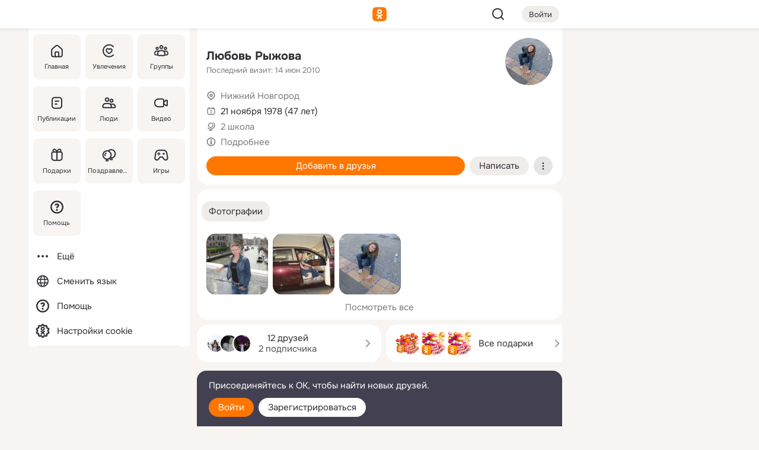

--- FILE ---
content_type: application/javascript
request_url: https://m.ok.ru/mres/default/js/remainingTracerSdk-2.1.0.js
body_size: 9132
content:
// ¡DO NOT EDIT!
// Generated by `./gradlew buildTracer`
//
var remainingTracerSdk=function(e){"use strict";function t(e,t){if(!(e instanceof t))throw new TypeError("Cannot call a class as a function")}function n(e,t,n){return t&&function(e,t){for(var n=0;n<t.length;n++){var i=t[n];i.enumerable=i.enumerable||!1,i.configurable=!0,"value"in i&&(i.writable=!0),Object.defineProperty(e,o(i.key),i)}}(e.prototype,t),Object.defineProperty(e,"prototype",{writable:!1}),e}function o(e){var t=function(e,t){if("object"!=typeof e||!e)return e;var n=e[Symbol.toPrimitive];if(void 0!==n){var o=n.call(e,t);if("object"!=typeof o)return o;throw new TypeError("@@toPrimitive must return a primitive value.")}return String(e)}(e,"string");return"symbol"==typeof t?t:t+""}function i(e){return i="function"==typeof Symbol&&"symbol"==typeof Symbol.iterator?function(e){return typeof e}:function(e){return e&&"function"==typeof Symbol&&e.constructor===Symbol&&e!==Symbol.prototype?"symbol":typeof e},i(e)}var r;function a(){if(r||(r={instance:{}}),"undefined"==typeof window)return r;var e="TracerSDK_2_1_x";return window[e]||(window[e]=r),window[e]}function s(e){var t=a(),n=t.instance[e];return n||(n={inner:{},modules:{},version:"2.1.0"},t.instance[e]=n),n}function l(e){return s(e).inner}function u(e,t,n){var o=l(e);return o[t]||(o[t]=n(e)),o[t]}function d(e,t){return l(e)[t]}var c,p="tracerMain",b={},f=function(){return n((function e(){t(this,e),this.data={}}),[{key:"getItem",value:function(e){return this.data[e]||null}},{key:"removeItem",value:function(e){this.data[e]=void 0}},{key:"setItem",value:function(e,t){this.data[e]=t}}])}();function h(){if(!c){var e=a();(c=e.ls)||(c=function(){var e;try{if("undefined"==typeof window)return new f;e=window.localStorage;var t="__ls_tracer_test";return e.setItem(t,t),e.getItem(t)!==t?new f:(e.removeItem(t),e)}catch(e){return new f}}(),e.ls=c)}return c}function m(e){return"tracer-mute-"+e}function v(e){var t=h().getItem(m(e));return t?parseInt(t):null}function S(e){return!("all"===e||!y("all"))||y(e)}function y(e){var t=b[e];return void 0===t&&(b[e]=t=v(e)),!!t&&(Date.now()<t||(function(e){b[e]=null,h().removeItem(m(e))}(e),!1))}function g(){return"xxxxxxxx-xxxx-4xxx-yxxx-xxxxxxxxxxxx".replace(/[xy]/g,(function(e){var t=16*Math.random()|0;return("x"==e?t:3&t|8).toString(16)}))}var x,w="tracer-device-id";function k(){var e=h(),t=e.getItem(w);return t||(t=g(),e.setItem(w,t)),t}function O(e){return e.getFullYear()+"-"+B(e.getMonth()+1)+"-"+B(e.getDate())+"T"+B(e.getHours())+":"+B(e.getMinutes())+":"+B(e.getSeconds())+function(e){if(0===e)return"Z";var t=e>0?"-":"+";return e=Math.abs(e),t+B(Math.floor(e/60))+":"+B(e%60)}(e.getTimezoneOffset())}function B(e){return e<10?"0"+e:e}function E(e,t,n){var o=new Blob([e]);if("undefined"!=typeof window&&Boolean(window.CompressionStream))try{T(o.stream().pipeThrough(new CompressionStream("gzip")).getReader()).then(t,(function(){n(o)}))}catch(e){n(o)}else n(o)}function T(e){var t=arguments.length>1&&void 0!==arguments[1]?arguments[1]:[];return e.read().then((function(n){return n.value&&t.push(n.value),n.done?new Blob(t):T(e,t)}))}function M(){var e=a();return e.sessionUuid||(e.sessionUuid=g()),e.sessionUuid}function C(){if(x)return x;var t={function:!0,object:!0},n=t["undefined"==typeof window?"undefined":i(window)]&&window||this,o=t[void 0===e?"undefined":i(e)]&&e,r=t["undefined"==typeof module?"undefined":i(module)]&&module&&!module.nodeType&&module,a=o&&r&&"object"==("undefined"==typeof global?"undefined":i(global))&&global;!a||a.global!==a&&a.window!==a&&a.self!==a||(n=a);var s=Math.pow(2,53)-1,l=/\bOpera/,u=Object.prototype,d=u.hasOwnProperty,c=u.toString;function p(e){return(e=String(e)).charAt(0).toUpperCase()+e.slice(1)}function b(e){return e=S(e),/^(?:webOS|i(?:OS|P))/.test(e)?e:p(e)}function f(e,t){for(var n in e)d.call(e,n)&&t(e[n],n,e)}function h(e){return null==e?p(e):c.call(e).slice(8,-1)}function m(e){return String(e).replace(/([ -])(?!$)/g,"$1?")}function v(e,t){var n=null;return function(e,t){var n=-1,o=e?e.length:0;if("number"==typeof o&&o>-1&&o<=s)for(;++n<o;)t(e[n],n,e);else f(e,t)}(e,(function(o,i){n=t(n,o,i,e)})),n}function S(e){return String(e).replace(/^ +| +$/g,"")}return x=function e(t){var o=n,r=t&&"object"==i(t)&&"String"!=h(t);r&&(o=t,t=null);var a=o.navigator||{},s=a.userAgent||"";t||(t=s);var u,d,p,y,g,x=r?!!a.likeChrome:/\bChrome\b/.test(t)&&!/internal|\n/i.test(c.toString()),w="Object",k=r?w:"ScriptBridgingProxyObject",O=r?w:"Environment",B=r&&o.java?"JavaPackage":h(o.java),E=r?w:"RuntimeObject",T=/\bJava/.test(B)&&o.java,M=T&&h(o.environment)==O,C=T?"a":"α",I=T?"b":"β",P=o.document||{},U=o.operamini||o.opera,R=l.test(R=r&&U?U["[[Class]]"]:h(U))?R:U=null,A=t,W=[],F=null,N=t==s,H=N&&U&&"function"==typeof U.version&&U.version(),j=v([{label:"EdgeHTML",pattern:"Edge"},"Trident",{label:"WebKit",pattern:"AppleWebKit"},"iCab","Presto","NetFront","Tasman","KHTML","Gecko"],(function(e,n){return e||RegExp("\\b"+(n.pattern||m(n))+"\\b","i").exec(t)&&(n.label||n)})),_=function(e){return v(e,(function(e,n){return e||RegExp("\\b"+(n.pattern||m(n))+"\\b","i").exec(t)&&(n.label||n)}))}(["Adobe AIR","Arora","Avant Browser","Breach","Camino","Electron","Epiphany","Fennec","Flock","Galeon","GreenBrowser","iCab","Iceweasel","K-Meleon","Konqueror","Lunascape","Maxthon",{label:"Microsoft Edge",pattern:"(?:Edge|Edg|EdgA|EdgiOS)"},"Midori","Nook Browser","PaleMoon","PhantomJS","Raven","Rekonq","RockMelt",{label:"Samsung Internet",pattern:"SamsungBrowser"},"SeaMonkey",{label:"Silk",pattern:"(?:Cloud9|Silk-Accelerated)"},"Sleipnir","SlimBrowser",{label:"SRWare Iron",pattern:"Iron"},"Sunrise","Swiftfox","Vivaldi","Waterfox","WebPositive",{label:"Yandex Browser",pattern:"YaBrowser"},{label:"UC Browser",pattern:"UCBrowser"},"Opera Mini",{label:"Opera Mini",pattern:"OPiOS"},"Opera",{label:"Opera",pattern:"OPR"},"Chromium","Chrome",{label:"Chrome",pattern:"(?:HeadlessChrome)"},{label:"Chrome Mobile",pattern:"(?:CriOS|CrMo)"},{label:"Firefox",pattern:"(?:Firefox|Minefield)"},{label:"Firefox for iOS",pattern:"FxiOS"},{label:"IE",pattern:"IEMobile"},{label:"IE",pattern:"MSIE"},"Safari"]),G=$([{label:"BlackBerry",pattern:"BB10"},"BlackBerry",{label:"Galaxy S",pattern:"GT-I9000"},{label:"Galaxy S2",pattern:"GT-I9100"},{label:"Galaxy S3",pattern:"GT-I9300"},{label:"Galaxy S4",pattern:"GT-I9500"},{label:"Galaxy S5",pattern:"SM-G900"},{label:"Galaxy S6",pattern:"SM-G920"},{label:"Galaxy S6 Edge",pattern:"SM-G925"},{label:"Galaxy S7",pattern:"SM-G930"},{label:"Galaxy S7 Edge",pattern:"SM-G935"},"Google TV","Lumia","iPad","iPod","iPhone","Kindle",{label:"Kindle Fire",pattern:"(?:Cloud9|Silk-Accelerated)"},"Nexus","Nook","PlayBook","PlayStation Vita","PlayStation","TouchPad","Transformer",{label:"Wii U",pattern:"WiiU"},"Wii","Xbox One",{label:"Xbox 360",pattern:"Xbox"},"Xoom"]),K=function(e){return v(e,(function(e,n,o){return e||(n[G]||n[/^[a-z]+(?: +[a-z]+\b)*/i.exec(G)]||RegExp("\\b"+m(o)+"(?:\\b|\\w*\\d)","i").exec(t))&&o}))}({Apple:{iPad:1,iPhone:1,iPod:1},Alcatel:{},Archos:{},Amazon:{Kindle:1,"Kindle Fire":1},Asus:{Transformer:1},"Barnes & Noble":{Nook:1},BlackBerry:{PlayBook:1},Google:{"Google TV":1,Nexus:1},HP:{TouchPad:1},HTC:{},Huawei:{},Lenovo:{},LG:{},Microsoft:{Xbox:1,"Xbox One":1},Motorola:{Xoom:1},Nintendo:{"Wii U":1,Wii:1},Nokia:{Lumia:1},Oppo:{},Samsung:{"Galaxy S":1,"Galaxy S2":1,"Galaxy S3":1,"Galaxy S4":1},Sony:{PlayStation:1,"PlayStation Vita":1},Xiaomi:{Mi:1,Redmi:1}}),D=function(e){return v(e,(function(e,n){var o=n.pattern||m(n);return!e&&(e=RegExp("\\b"+o+"(?:/[\\d.]+|[ \\w.]*)","i").exec(t))&&(e=function(e,t,n){var o={"10.0":"10",6.4:"10 Technical Preview",6.3:"8.1",6.2:"8",6.1:"Server 2008 R2 / 7","6.0":"Server 2008 / Vista",5.2:"Server 2003 / XP 64-bit",5.1:"XP",5.01:"2000 SP1","5.0":"2000","4.0":"NT","4.90":"ME"};return t&&n&&/^Win/i.test(e)&&!/^Windows Phone /i.test(e)&&(o=o[/[\d.]+$/.exec(e)])&&(e="Windows "+o),e=String(e),t&&n&&(e=e.replace(RegExp(t,"i"),n)),b(e.replace(/ ce$/i," CE").replace(/\bhpw/i,"web").replace(/\bMacintosh\b/,"Mac OS").replace(/_PowerPC\b/i," OS").replace(/\b(OS X) [^ \d]+/i,"$1").replace(/\bMac (OS X)\b/,"$1").replace(/\/(\d)/," $1").replace(/_/g,".").replace(/(?: BePC|[ .]*fc[ \d.]+)$/i,"").replace(/\bx86\.64\b/gi,"x86_64").replace(/\b(Windows Phone) OS\b/,"$1").replace(/\b(Chrome OS \w+) [\d.]+\b/,"$1").split(" on ")[0])}(e,o,n.label||n)),e}))}(["Windows Phone","KaiOS","Android","CentOS",{label:"Chrome OS",pattern:"CrOS"},"Debian",{label:"DragonFly BSD",pattern:"DragonFly"},"Fedora","FreeBSD","Gentoo","Haiku","Kubuntu","Linux Mint","OpenBSD","Red Hat","SuSE","Ubuntu","Xubuntu","Cygwin","Symbian OS","hpwOS","webOS ","webOS","Tablet OS","Tizen","Linux","Mac OS X","Macintosh","Mac","Windows 98;","Windows "]);function $(e){return v(e,(function(e,n){var o=n.pattern||m(n);return!e&&(e=RegExp("\\b"+o+" *\\d+[.\\w_]*","i").exec(t)||RegExp("\\b"+o+" *\\w+-[\\w]*","i").exec(t)||RegExp("\\b"+o+"(?:; *(?:[a-z]+[_-])?[a-z]+\\d+|[^ ();-]*)","i").exec(t))&&((e=String(n.label&&!RegExp(o,"i").test(n.label)?n.label:e).split("/"))[1]&&!/[\d.]+/.test(e[0])&&(e[0]+=" "+e[1]),n=n.label||n,e=b(e[0].replace(RegExp(o,"i"),n).replace(RegExp("; *(?:"+n+"[_-])?","i")," ").replace(RegExp("("+n+")[-_.]?(\\w)","i"),"$1 $2"))),e}))}function L(e){return v(e,(function(e,n){return e||(RegExp(n+"(?:-[\\d.]+/|(?: for [\\w-]+)?[ /-])([\\d.]+[^ ();/_-]*)","i").exec(t)||0)[1]||null}))}if(j&&(j=[j]),/\bAndroid\b/.test(D)&&!G&&(u=/\bAndroid[^;]*;(.*?)(?:Build|\) AppleWebKit)\b/i.exec(t))&&(G=S(u[1]).replace(/^[a-z]{2}-[a-z]{2};\s*/i,"")||null),K&&!G?G=$([K]):K&&G&&(G=G.replace(RegExp("^("+m(K)+")[-_.\\s]","i"),K+" ").replace(RegExp("^("+m(K)+")[-_.]?(\\w)","i"),K+" $2")),(u=/\bGoogle TV\b/.exec(G))&&(G=u[0]),/\bSimulator\b/i.test(t)&&(G=(G?G+" ":"")+"Simulator"),"Opera Mini"==_&&/\bOPiOS\b/.test(t)&&W.push("running in Turbo/Uncompressed mode"),"IE"==_&&/\blike iPhone OS\b/.test(t)?(K=(u=e(t.replace(/like iPhone OS/,""))).manufacturer,G=u.product):/^iP/.test(G)?(_||(_="Safari"),D="iOS"+((u=/ OS ([\d_]+)/i.exec(t))?" "+u[1].replace(/_/g,"."):"")):"Konqueror"==_&&/^Linux\b/i.test(D)?D="Kubuntu":K&&"Google"!=K&&(/Chrome/.test(_)&&!/\bMobile Safari\b/i.test(t)||/\bVita\b/.test(G))||/\bAndroid\b/.test(D)&&/^Chrome/.test(_)&&/\bVersion\//i.test(t)?(_="Android Browser",D=/\bAndroid\b/.test(D)?D:"Android"):"Silk"==_?(/\bMobi/i.test(t)||(D="Android",W.unshift("desktop mode")),/Accelerated *= *true/i.test(t)&&W.unshift("accelerated")):"UC Browser"==_&&/\bUCWEB\b/.test(t)?W.push("speed mode"):"PaleMoon"==_&&(u=/\bFirefox\/([\d.]+)\b/.exec(t))?W.push("identifying as Firefox "+u[1]):"Firefox"==_&&(u=/\b(Mobile|Tablet|TV)\b/i.exec(t))?(D||(D="Firefox OS"),G||(G=u[1])):!_||(u=!/\bMinefield\b/i.test(t)&&/\b(?:Firefox|Safari)\b/.exec(_))?(_&&!G&&/[\/,]|^[^(]+?\)/.test(t.slice(t.indexOf(u+"/")+8))&&(_=null),(u=G||K||D)&&(G||K||/\b(?:Android|Symbian OS|Tablet OS|webOS)\b/.test(D))&&(_=/[a-z]+(?: Hat)?/i.exec(/\bAndroid\b/.test(D)?D:u)+" Browser")):"Electron"==_&&(u=(/\bChrome\/([\d.]+)\b/.exec(t)||0)[1])&&W.push("Chromium "+u),H||(H=L(["(?:Cloud9|CriOS|CrMo|Edge|Edg|EdgA|EdgiOS|FxiOS|HeadlessChrome|IEMobile|Iron|Opera ?Mini|OPiOS|OPR|Raven|SamsungBrowser|Silk(?!/[\\d.]+$)|UCBrowser|YaBrowser)","Version",m(_),"(?:Firefox|Minefield|NetFront)"])),(u=("iCab"==j&&parseFloat(H)>3?"WebKit":/\bOpera\b/.test(_)&&(/\bOPR\b/.test(t)?"Blink":"Presto"))||/\b(?:Midori|Nook|Safari)\b/i.test(t)&&!/^(?:Trident|EdgeHTML)$/.test(j)&&"WebKit"||!j&&/\bMSIE\b/i.test(t)&&("Mac OS"==D?"Tasman":"Trident")||"WebKit"==j&&/\bPlayStation\b(?! Vita\b)/i.test(_)&&"NetFront")&&(j=[u]),"IE"==_&&(u=(/; *(?:XBLWP|ZuneWP)(\d+)/i.exec(t)||0)[1])?(_+=" Mobile",D="Windows Phone "+(/\+$/.test(u)?u:u+".x"),W.unshift("desktop mode")):/\bWPDesktop\b/i.test(t)?(_="IE Mobile",D="Windows Phone 8.x",W.unshift("desktop mode"),H||(H=(/\brv:([\d.]+)/.exec(t)||0)[1])):"IE"!=_&&"Trident"==j&&(u=/\brv:([\d.]+)/.exec(t))&&(_&&W.push("identifying as "+_+(H?" "+H:"")),_="IE",H=u[1]),N){if(y="global",g=null!=(p=o)?i(p[y]):"number",/^(?:boolean|number|string|undefined)$/.test(g)||"object"==g&&!p[y])h(u=o.runtime)==k?(_="Adobe AIR",D=u.flash.system.Capabilities.os):h(u=o.phantom)==E?(_="PhantomJS",H=(u=u.version||null)&&u.major+"."+u.minor+"."+u.patch):"number"==typeof P.documentMode&&(u=/\bTrident\/(\d+)/i.exec(t))?(H=[H,P.documentMode],(u=+u[1]+4)!=H[1]&&(W.push("IE "+H[1]+" mode"),j&&(j[1]=""),H[1]=u),H="IE"==_?String(H[1].toFixed(1)):H[0]):"number"==typeof P.documentMode&&/^(?:Chrome|Firefox)\b/.test(_)&&(W.push("masking as "+_+" "+H),_="IE",H="11.0",j=["Trident"],D="Windows");else if(T&&(A=(u=T.lang.System).getProperty("os.arch"),D=D||u.getProperty("os.name")+" "+u.getProperty("os.version")),M){try{H=o.require("ringo/engine").version.join("."),_="RingoJS"}catch(e){(u=o.system)&&u.global.system==o.system&&(_="Narwhal",D||(D=u[0].os||null))}_||(_="Rhino")}else"object"==i(o.process)&&!o.process.browser&&(u=o.process)&&("object"==i(u.versions)&&("string"==typeof u.versions.electron?(W.push("Node "+u.versions.node),_="Electron",H=u.versions.electron):"string"==typeof u.versions.nw&&(W.push("Chromium "+H,"Node "+u.versions.node),_="NW.js",H=u.versions.nw)),_||(_="Node.js",A=u.arch,D=u.platform,H=(H=/[\d.]+/.exec(u.version))?H[0]:null));D=D&&b(D)}if(H&&(u=/(?:[ab]|dp|pre|[ab]\d+pre)(?:\d+\+?)?$/i.exec(H)||/(?:alpha|beta)(?: ?\d)?/i.exec(t+";"+(N&&a.appMinorVersion))||/\bMinefield\b/i.test(t)&&"a")&&(F=/b/i.test(u)?"beta":"alpha",H=H.replace(RegExp(u+"\\+?$"),"")+("beta"==F?I:C)+(/\d+\+?/.exec(u)||"")),"Fennec"==_||"Firefox"==_&&/\b(?:Android|Firefox OS|KaiOS)\b/.test(D))_="Firefox Mobile";else if("Maxthon"==_&&H)H=H.replace(/\.[\d.]+/,".x");else if(/\bXbox\b/i.test(G))"Xbox 360"==G&&(D=null),"Xbox 360"==G&&/\bIEMobile\b/.test(t)&&W.unshift("mobile mode");else if(!/^(?:Chrome|IE|Opera)$/.test(_)&&(!_||G||/Browser|Mobi/.test(_))||"Windows CE"!=D&&!/Mobi/i.test(t))if("IE"==_&&N)try{null===o.external&&W.unshift("platform preview")}catch(e){W.unshift("embedded")}else(/\bBlackBerry\b/.test(G)||/\bBB10\b/.test(t))&&(u=(RegExp(G.replace(/ +/g," *")+"/([.\\d]+)","i").exec(t)||0)[1]||H)?(D=((u=[u,/BB10/.test(t)])[1]?(G=null,K="BlackBerry"):"Device Software")+" "+u[0],H=null):this!=f&&"Wii"!=G&&(N&&U||/Opera/.test(_)&&/\b(?:MSIE|Firefox)\b/i.test(t)||"Firefox"==_&&/\bOS X (?:\d+\.){2,}/.test(D)||"IE"==_&&(D&&!/^Win/.test(D)&&H>5.5||/\bWindows XP\b/.test(D)&&H>8||8==H&&!/\bTrident\b/.test(t)))&&!l.test(u=e.call(f,t.replace(l,"")+";"))&&u.name&&(u="ing as "+u.name+((u=u.version)?" "+u:""),l.test(_)?(/\bIE\b/.test(u)&&"Mac OS"==D&&(D=null),u="identify"+u):(u="mask"+u,_=R?b(R.replace(/([a-z])([A-Z])/g,"$1 $2")):"Opera",/\bIE\b/.test(u)&&(D=null),N||(H=null)),j=["Presto"],W.push(u));else _+=" Mobile";(u=(/\bAppleWebKit\/([\d.]+\+?)/i.exec(t)||0)[1])&&(u=[parseFloat(u.replace(/\.(\d)$/,".0$1")),u],"Safari"==_&&"+"==u[1].slice(-1)?(_="WebKit Nightly",F="alpha",H=u[1].slice(0,-1)):H!=u[1]&&H!=(u[2]=(/\bSafari\/([\d.]+\+?)/i.exec(t)||0)[1])||(H=null),u[1]=(/\b(?:Headless)?Chrome\/([\d.]+)/i.exec(t)||0)[1],537.36==u[0]&&537.36==u[2]&&parseFloat(u[1])>=28&&"WebKit"==j&&(j=["Blink"]),N&&(x||u[1])?(j&&(j[1]="like Chrome"),u=u[1]||((u=u[0])<530?1:u<532?2:u<532.05?3:u<533?4:u<534.03?5:u<534.07?6:u<534.1?7:u<534.13?8:u<534.16?9:u<534.24?10:u<534.3?11:u<535.01?12:u<535.02?"13+":u<535.07?15:u<535.11?16:u<535.19?17:u<536.05?18:u<536.1?19:u<537.01?20:u<537.11?"21+":u<537.13?23:u<537.18?24:u<537.24?25:u<537.36?26:"Blink"!=j?"27":"28")):(j&&(j[1]="like Safari"),u=(u=u[0])<400?1:u<500?2:u<526?3:u<533?4:u<534?"4+":u<535?5:u<537?6:u<538?7:u<601?8:u<602?9:u<604?10:u<606?11:u<608?12:"12"),j&&(j[1]+=" "+(u+="number"==typeof u?".x":/[.+]/.test(u)?"":"+")),"Safari"==_&&(!H||parseInt(H)>45)?H=u:"Chrome"==_&&/\bHeadlessChrome/i.test(t)&&W.unshift("headless")),"Opera"==_&&(u=/\bzbov|zvav$/.exec(D))?(_+=" ",W.unshift("desktop mode"),"zvav"==u?(_+="Mini",H=null):_+="Mobile",D=D.replace(RegExp(" *"+u+"$"),"")):"Safari"==_&&/\bChrome\b/.exec(j&&j[1])?(W.unshift("desktop mode"),_="Chrome Mobile",H=null,/\bOS X\b/.test(D)?(K="Apple",D="iOS 4.3+"):D=null):/\bSRWare Iron\b/.test(_)&&!H&&(H=L("Chrome")),H&&0==H.indexOf(u=/[\d.]+$/.exec(D))&&t.indexOf("/"+u+"-")>-1&&(D=S(D.replace(u,""))),D&&-1!=D.indexOf(_)&&!RegExp(_+" OS").test(D)&&(D=D.replace(RegExp(" *"+m(_)+" *"),"")),j&&!/\b(?:Avant|Nook)\b/.test(_)&&(/Browser|Lunascape|Maxthon/.test(_)||"Safari"!=_&&/^iOS/.test(D)&&/\bSafari\b/.test(j[1])||/^(?:Adobe|Arora|Breach|Midori|Opera|Phantom|Rekonq|Rock|Samsung Internet|Sleipnir|SRWare Iron|Vivaldi|Web)/.test(_)&&j[1])&&(u=j[j.length-1])&&W.push(u),W.length&&(W=["("+W.join("; ")+")"]),K&&G&&G.indexOf(K)<0&&W.push("on "+K),G&&W.push((/^on /.test(W[W.length-1])?"":"on ")+G),D&&(u=/ ([\d.+]+)$/.exec(D),d=u&&"/"==D.charAt(D.length-u[0].length-1),D={architecture:32,family:u&&!d?D.replace(u[0],""):D,version:u?u[1]:null,toString:function(){var e=this.version;return this.family+(e&&!d?" "+e:"")+(64==this.architecture?" 64-bit":"")}}),(u=/\b(?:AMD|IA|Win|WOW|x86_|x)64\b/i.exec(A))&&!/\bi686\b/i.test(A)?(D&&(D.architecture=64,D.family=D.family.replace(RegExp(" *"+u),"")),_&&(/\bWOW64\b/i.test(t)||N&&/\w(?:86|32)$/.test(a.cpuClass||a.platform)&&!/\bWin64; x64\b/i.test(t))&&W.unshift("32-bit")):D&&/^OS X/.test(D.family)&&"Chrome"==_&&parseFloat(H)>=39&&(D.architecture=64),t||(t=null);var V={};return V.description=t,V.layout=j&&j[0],V.manufacturer=K,V.name=_,V.prerelease=F,V.product=G,V.ua=t,V.version=_&&H,V.os=D||{architecture:null,family:null,version:null,toString:function(){return"null"}},V.parse=e,V.toString=function(){return this.description||""},V.version&&W.unshift(H),V.name&&W.unshift(_),D&&_&&(D!=String(D).split(" ")[0]||D!=_.split(" ")[0]&&!G)&&W.push(G?"("+D+")":"on "+D),W.length&&(V.description=W.join(" ")),V}(),x}function I(e){return"https://"+(e.apiHost||"sdk-api.apptracer.ru")+e.apiUrl+function(e){var t=e.queryParams||{},n=[];for(var o in e.sdkVersion&&(t.sdkVersion=e.sdkVersion),t)Object.prototype.hasOwnProperty.call(t,o)&&t[o]&&n.push(o+"="+t[o]);return n.length?"?"+n.join("&"):""}(e)}function P(e,t){if(!b[e]){var n=m(e),o=v(e);if(o)b[e]=o;else{var i=b[e]=Date.now()+t;h().setItem(n,String(i))}}}function U(e){var t,n=I(e),o=function(e){if("form"===e.dataType){var t=new FormData;for(var n in e.data)if(Object.prototype.hasOwnProperty.call(e.data,n)){var o=e.data[n];"object"!==i(o)||o instanceof Blob||(o=JSON.stringify(o)),t.append(n,o)}return t}return"blob"===e.dataType?e.data:JSON.stringify(e.data)}(e),r=e.onRequestEnd,a={},s=1e4,l=e.retryCount||1/0,u="Content-Type";function d(){var e=new XMLHttpRequest;for(var t in e.open("POST",n),a)Object.prototype.hasOwnProperty.call(a,t)&&a[t]&&e.setRequestHeader(t,a[t]);return e.responseType="json",e.onload=p,e.onerror=p,e.onabort=p,e.ontimeout=p,e.send(o),e}function c(){s=Math.min(2*s,3e5),l--,t=d()}function p(n){if(t)if(("timeout"===n.type||"error"===n.type&&t.readyState===XMLHttpRequest.DONE&&0===t.status)&&l>0)setTimeout(c,s);else{"undefined"!=typeof window&&window.removeEventListener("beforeunload",b);try{var o=t.response;if(o.commands){var i=o.commands.globalShutdownMs;i&&P("all",i);var a=o.commands.featureShutdownMs;a&&e.onMute(a)}}catch(e){}r&&r()}}function b(){if(navigator.sendBeacon)if(t&&t.abort(),"string"==typeof o||o instanceof Blob){var e=a[u];navigator.sendBeacon(n,new Blob([o],e?{type:e}:void 0))}else navigator.sendBeacon(n,o);else t||(t=d())}"json"===e.dataType?a[u]="application/json;charset=utf-8":"blob"===e.dataType&&(a[u]="application/octet-stream"),e.beforeUnload?b():("undefined"!=typeof window&&window.addEventListener("beforeunload",b),t=d())}function R(e){"undefined"!=typeof window&&U(e)}function A(e){return s(e).version}var W=function(){return n((function e(n,o){t(this,e),this.CRASH_BATCH_SIZE=20,this.UPLOAD_BATCH_TIMEOUT_MS=15e3,this.THROTTLE_INTERVAL_MS=1e4,this.beforeUnload=!1,this.stackTraceHashTime={},this.sdkKey=n,this.environment=o.environment,this.appToken=o.appToken,this.versionName=o.versionName,this.versionCode=o.versionCode,this.apiHost=o.apiHost,this.uploadBatch=this.uploadBatch.bind(this),this.onUploadBatchEnd=this.onUploadBatchEnd.bind(this),this.onBatchDataEncoded=this.onBatchDataEncoded.bind(this),this.onBeforeUnload=this.onBeforeUnload.bind(this),"undefined"!=typeof window&&window.addEventListener("beforeunload",this.onBeforeUnload),this.setUploadTask(1e3)}),[{key:"onBeforeUnload",value:function(){this.beforeUnload=!0,this.uploadBatch()}},{key:"destroy",value:function(){clearTimeout(this.uploadBatchTimeout),"undefined"!=typeof window&&window.removeEventListener("beforeunload",this.onBeforeUnload)}},{key:"setUploadTask",value:function(){var e=arguments.length>0&&void 0!==arguments[0]?arguments[0]:this.UPLOAD_BATCH_TIMEOUT_MS;clearTimeout(this.uploadBatchTimeout),this.beforeUnload||(this.uploadBatchTimeout=setTimeout(this.uploadBatch,e))}},{key:"forceUpload",value:function(){clearTimeout(this.uploadBatchTimeout),this.uploadBatch()}},{key:"uploadBatch",value:function(){var e=d(this.sdkKey,1);if(e&&!S("crashUpload")){var t=this.getFilteredRawBatchData(e.dequeue(this.CRASH_BATCH_SIZE));t.length?this.encodeBatchDataItems(t,this.onBatchDataEncoded):this.setUploadTask()}else this.setUploadTask()}},{key:"onBatchDataEncoded",value:function(e){E(JSON.stringify(e),this.runUpload.bind(this,"GZIP"),this.runUpload.bind(this,"NONE"))}},{key:"runUpload",value:function(e,t){R({beforeUnload:this.beforeUnload,sdkVersion:A(this.sdkKey),apiHost:this.apiHost,apiUrl:"/api/crash/uploadBatch",data:t,queryParams:{crashToken:this.appToken,compressType:e},dataType:"blob",onRequestEnd:this.onUploadBatchEnd,onMute:P.bind(null,"crashUpload")})}},{key:"onUploadBatchEnd",value:function(){this.setUploadTask(0)}},{key:"encodeBatchDataItems",value:function(e,t){for(var n=e.length,o=0,i=0;i<n;i++)this.encodeBatchDataItem(e[i],(function(){++o===n&&t(e)}))}},{key:"encodeBatchDataItem",value:function(e,t){if(e.logsFile)return n=e.logsFile,o=function(n){e.logsFile=n,t(e)},(i=new FileReader).onloadend=function(){var e=String(i.result);o(e.slice(e.indexOf("base64,")+7))},void i.readAsDataURL(new Blob([n]));var n,o,i;t(e)}},{key:"getFilteredRawBatchData",value:function(e){if(!e.length)return[];for(var t=[],n=this.getCommonUploadBeanInfo(),o=this.getCommonUploadBeanProperties(),i=0;i<e.length;i++){var r=e[i],a=r.error.name+": "+r.error.message+"\n"+r.errorStack;if(!this.throttleStacktrace(r.errorStack)){var s={type:r.type,uploadBean:this.getUploadBeanForError(r,n,o),stackTrace:a};r.log&&(s.logsFile=r.log),t.push(s)}}return t}},{key:"throttleStacktrace",value:function(e){if(!e)return!0;var t=function(e){for(var t,n=arguments.length>1&&void 0!==arguments[1]?arguments[1]:0,o=3735928559^n,i=1103547991^n,r=0;r<e.length;r++)t=e.charCodeAt(r),o=Math.imul(o^t,2654435761),i=Math.imul(i^t,1597334677);return o=Math.imul(o^o>>>16,2246822507),o^=Math.imul(i^i>>>13,3266489909),i=Math.imul(i^i>>>16,2246822507),4294967296*(2097151&(i^=Math.imul(o^o>>>13,3266489909)))+(o>>>0)}(e),n=this.stackTraceHashTime,o=n[t],i=Date.now();return!!(o&&i-o<=this.THROTTLE_INTERVAL_MS)||(n[t]=i,!1)}},{key:"getCommonUploadBeanProperties",value:function(){var e,t,n,o=this.getWindowParams(),i=C();return o=Object.assign(Object.assign({},o),{userAgent:i.ua,browserName:i.name,browserVersion:i.version,osFamily:null===(e=i.os)||void 0===e?void 0:e.family,osVersion:null===(t=i.os)||void 0===t?void 0:t.version,osArchitecture:null===(n=i.os)||void 0===n?void 0:n.architecture})}},{key:"getCommonUploadBeanInfo",value:function(){var e,t="unknown",n=C();return{osVersion:(null===(e=n.os)||void 0===e?void 0:e.version)||t,vendor:n.name||t,device:n.version||t}}},{key:"getUploadBeanForError",value:function(e,t,n){var o=[],i=e.keys;if(i)for(var r in i)r&&Object.prototype.hasOwnProperty.call(i,r)&&o.push("".concat(r,"=").concat(i[r]));e.crashIdSource&&(t.crashIdSourceField="crashIdSource",n.crashIdSource=e.crashIdSource);var a=this.sdkKey,s=Object.assign({tracerSdkVersion:A(a),timestamp:e.timestamp,date:O(new Date(e.timestamp)),userId:e.userId?String(e.userId):void 0,issueKey:e.issueKey,errorEventType:e.errorEventType},n);return Object.assign({crashIdSource:e.crashIdSource,environment:this.environment,component:e.component||(a!==p?a:void 0),deviceId:k(),sessionUuid:M(),versionName:e.versionName||this.versionName,versionCode:e.versionCode||this.versionCode,tags:o.length?o:void 0,module:e.module,properties:s},t)}},{key:"getWindowParams",value:function(){if("undefined"!=typeof window){var e=window.screen,t={screenWidth:e.width,screenHeight:e.height,host:window.location.host};return e.orientation&&e.orientation.angle&&(t.screenOrientationAngle=e.orientation.angle),t}return{}}}])}();var F=function(){return n((function e(n,o){t(this,e),this.status="BLANK",this.uploaded=!1,this.beforeUnload=!1,this.sdkKey=n,this.environment=o.environment,this.appToken=o.appToken,this.versionName=o.versionName,this.versionCode=o.versionCode,this.apiHost=o.apiHost,this.onBeforeUnload=this.onBeforeUnload.bind(this);var i=d(this.sdkKey,1);i&&i.withCrashes()&&this.setCrashed(),"undefined"!=typeof window&&window.addEventListener("beforeunload",this.onBeforeUnload)}),[{key:"onBeforeUnload",value:function(){this.beforeUnload=!0,this.upload()}},{key:"setCrashed",value:function(){"CRASH"!==this.status&&(this.status="CRASH",this.upload())}},{key:"destroy",value:function(){"undefined"!=typeof window&&window.removeEventListener("beforeunload",this.onBeforeUnload)}},{key:"upload",value:function(){if(!this.uploaded&&!S("trackSession")){this.uploaded=!0;var e={sessionUuid:M(),versionName:this.versionName,versionCode:String(this.versionCode),status:this.status,environment:this.environment};this.uploadSessionInfo(e)}}},{key:"uploadSessionInfo",value:function(e){var t={};t.versionName=this.versionName,t.versionCode=String(this.versionCode),t.deviceId=k(),t.sessions=[e],R({beforeUnload:this.beforeUnload,sdkVersion:A(this.sdkKey),apiHost:this.apiHost,apiUrl:"/api/crash/trackSession",queryParams:{crashToken:this.appToken},data:t,dataType:"json",onMute:P.bind(null,"trackSession")})}}])}();return e.initTracerErrorUploader=function(e){return function(e,t){u(e,3,(function(){return new W(e,{appToken:t.appToken,apiHost:t.apiHost,versionName:t.versionName,versionCode:t.versionCode,environment:t.environment})}))}(p,e)},e.initTracerSessionUploader=function(e){return function(e,t){u(e,7,(function(){return new F(e,t)}))}(p,e)},e}({});

